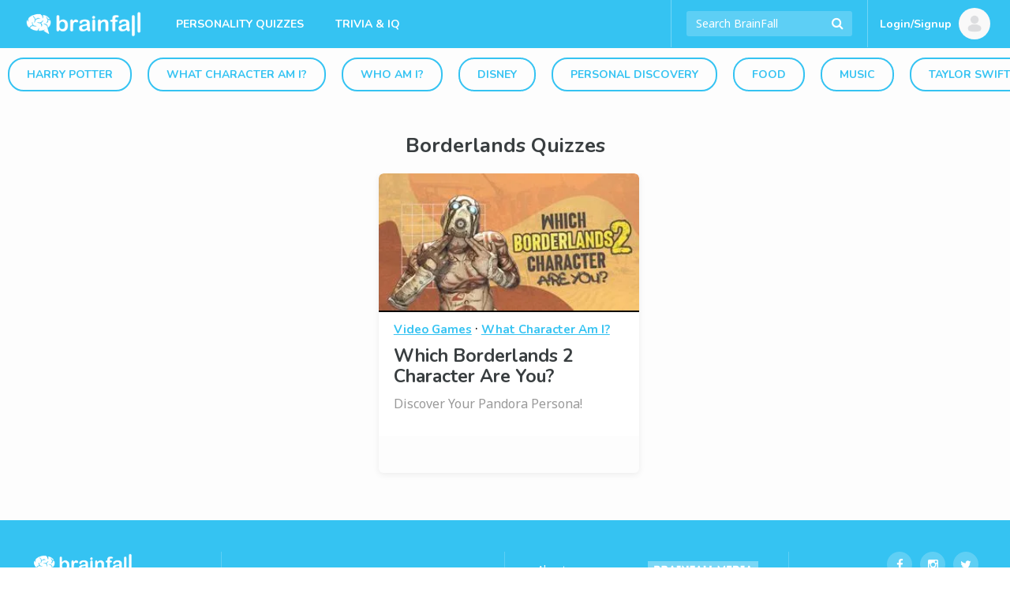

--- FILE ---
content_type: text/html; charset=utf-8
request_url: https://www.google.com/recaptcha/api2/aframe
body_size: 184
content:
<!DOCTYPE HTML><html><head><meta http-equiv="content-type" content="text/html; charset=UTF-8"></head><body><script nonce="ge4d3CDPPLfkJNyvdjW4MA">/** Anti-fraud and anti-abuse applications only. See google.com/recaptcha */ try{var clients={'sodar':'https://pagead2.googlesyndication.com/pagead/sodar?'};window.addEventListener("message",function(a){try{if(a.source===window.parent){var b=JSON.parse(a.data);var c=clients[b['id']];if(c){var d=document.createElement('img');d.src=c+b['params']+'&rc='+(localStorage.getItem("rc::a")?sessionStorage.getItem("rc::b"):"");window.document.body.appendChild(d);sessionStorage.setItem("rc::e",parseInt(sessionStorage.getItem("rc::e")||0)+1);localStorage.setItem("rc::h",'1768816642937');}}}catch(b){}});window.parent.postMessage("_grecaptcha_ready", "*");}catch(b){}</script></body></html>

--- FILE ---
content_type: text/plain;charset=UTF-8
request_url: https://c.pub.network/v2/c
body_size: -259
content:
338488b1-1530-47af-912f-18b03a94c870